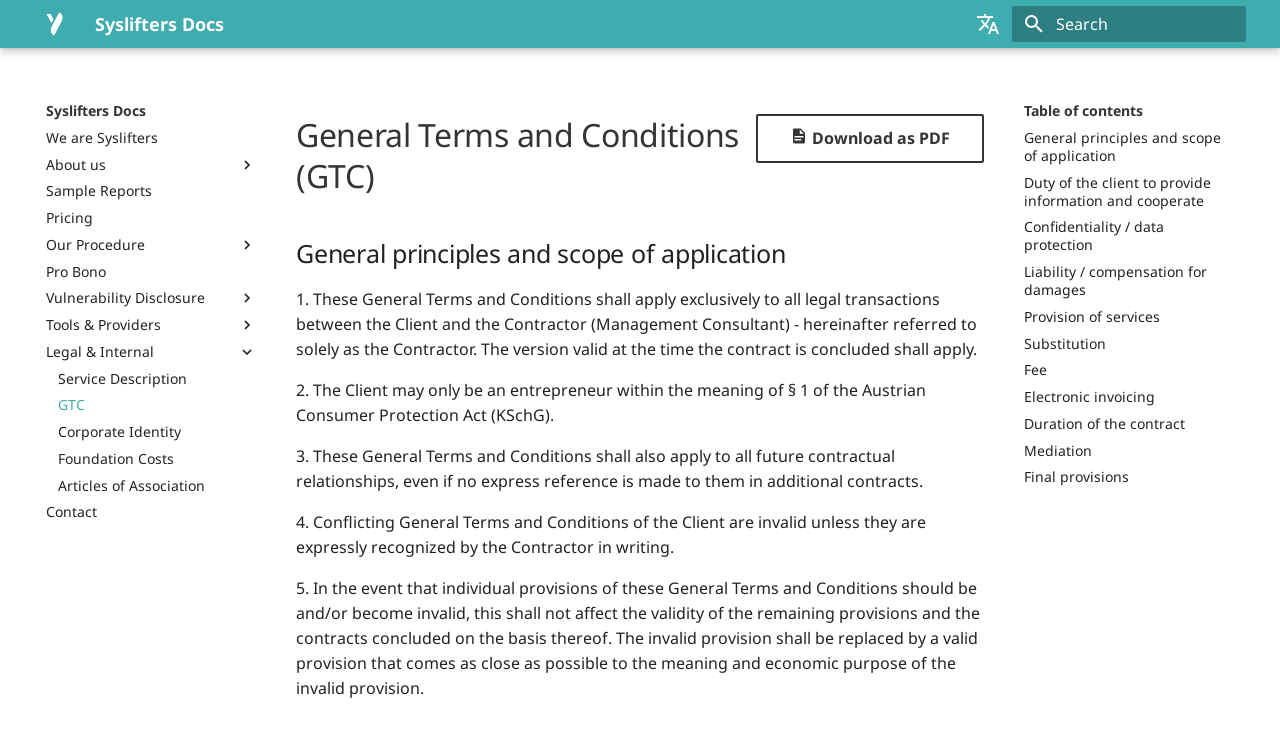

--- FILE ---
content_type: text/html; charset=utf-8
request_url: https://docs.syslifters.com/en/tos/
body_size: -44
content:

<!doctype html>
<html lang="en">
<head>
    <meta charset="utf-8">
    <title>Redirecting...</title>
    <link rel="canonical" href="../gtc/">
    <script>var anchor=window.location.hash.substr(1);location.href="../gtc/"+(anchor?"#"+anchor:"")</script>
    <meta http-equiv="refresh" content="0; url=../gtc/">
</head>
<body>
You're being redirected to a <a href="../gtc/">new destination</a>.
</body>
</html>


--- FILE ---
content_type: text/html; charset=utf-8
request_url: https://docs.syslifters.com/en/gtc/
body_size: 9251
content:
<!doctype html><html lang=en class=no-js> <head><meta charset=utf-8><meta name=viewport content="width=device-width,initial-scale=1"><link href="https://docs.syslifters.com/en/gtc/" rel="canonical"><link href=../service-description/ rel=prev><link href=../corporate-identity/ rel=next><link rel=alternate href=/en/ hreflang=en><link rel=alternate href=/ hreflang=de><link rel=icon href=../assets/images/favicon.png><meta name=generator content="mkdocs-1.6.1, mkdocs-material-9.5.46+insiders-4.53.14"><title>GTC - Syslifters Docs</title><link rel=stylesheet href=../assets/stylesheets/main.d0dfab1c.min.css><link rel="stylesheet" href="../assets/external/fonts.googleapis.com/css.338495c6.css"><style>:root{--md-text-font:"Noto Sans";--md-code-font:"Noto Sans"}</style><link rel=stylesheet href=../stylesheets/extra.css><link rel=stylesheet href=../stylesheets/hint.min.css><script>__md_scope=new URL("..",location),__md_hash=e=>[...e].reduce(((e,_)=>(e<<5)-e+_.charCodeAt(0)),0),__md_get=(e,_=localStorage,t=__md_scope)=>JSON.parse(_.getItem(t.pathname+"."+e)),__md_set=(e,_,t=localStorage,a=__md_scope)=>{try{t.setItem(a.pathname+"."+e,JSON.stringify(_))}catch(e){}}</script><meta property=og:type content=website><meta property=og:title content="GTC - Syslifters Docs"><meta property=og:image content=https://docs.syslifters.com/en/assets/images/social/gtc.png><meta property=og:image:type content=image/png><meta property=og:image:width content=1200><meta property=og:image:height content=630><meta content=https://docs.syslifters.com/en/gtc/ property=og:url><meta property=twitter:card content=summary_large_image><meta property=twitter:title content="GTC - Syslifters Docs"><meta property=twitter:image content=https://docs.syslifters.com/en/assets/images/social/gtc.png></head> <body dir=ltr> <input class=md-toggle data-md-toggle=drawer type=checkbox id=__drawer autocomplete=off> <input class=md-toggle data-md-toggle=search type=checkbox id=__search autocomplete=off> <label class=md-overlay for=__drawer></label> <div data-md-component=skip> <a href=#general-terms-and-conditions-gtc class=md-skip> Skip to content </a> </div> <div data-md-component=announce> </div> <header class="md-header md-header--shadow" data-md-component=header> <nav class="md-header__inner md-grid" aria-label=Header> <a href=.. title="Syslifters Docs" class="md-header__button md-logo" aria-label="Syslifters Docs" data-md-component=logo> <img src=../../images/Logo-only.svg alt=logo> </a> <label class="md-header__button md-icon" for=__drawer> <svg xmlns=http://www.w3.org/2000/svg viewbox="0 0 24 24"><path d="M3 6h18v2H3zm0 5h18v2H3zm0 5h18v2H3z"/></svg> </label> <div class=md-header__title data-md-component=header-title> <div class=md-header__ellipsis> <div class=md-header__topic> <span class=md-ellipsis> Syslifters Docs </span> </div> <div class=md-header__topic data-md-component=header-topic> <span class=md-ellipsis> GTC </span> </div> </div> </div> <script>var palette=__md_get("__palette");if(palette&&palette.color){if("(prefers-color-scheme)"===palette.color.media){var media=matchMedia("(prefers-color-scheme: light)"),input=document.querySelector(media.matches?"[data-md-color-media='(prefers-color-scheme: light)']":"[data-md-color-media='(prefers-color-scheme: dark)']");palette.color.media=input.getAttribute("data-md-color-media"),palette.color.scheme=input.getAttribute("data-md-color-scheme"),palette.color.primary=input.getAttribute("data-md-color-primary"),palette.color.accent=input.getAttribute("data-md-color-accent")}for(var[key,value]of Object.entries(palette.color))document.body.setAttribute("data-md-color-"+key,value)}</script> <div class=md-header__option> <div class=md-select> <button class="md-header__button md-icon" aria-label="Select language"> <svg xmlns=http://www.w3.org/2000/svg viewbox="0 0 24 24"><path d="m12.87 15.07-2.54-2.51.03-.03A17.5 17.5 0 0 0 14.07 6H17V4h-7V2H8v2H1v2h11.17C11.5 7.92 10.44 9.75 9 11.35 8.07 10.32 7.3 9.19 6.69 8h-2c.73 1.63 1.73 3.17 2.98 4.56l-5.09 5.02L4 19l5-5 3.11 3.11zM18.5 10h-2L12 22h2l1.12-3h4.75L21 22h2zm-2.62 7 1.62-4.33L19.12 17z"/></svg> </button> <div class=md-select__inner> <ul class=md-select__list> <li class=md-select__item> <a href=/en/ hreflang=en class=md-select__link> English </a> </li> <li class=md-select__item> <a href=/ hreflang=de class=md-select__link> Deutsch </a> </li> </ul> </div> </div> </div> <label class="md-header__button md-icon" for=__search> <svg xmlns=http://www.w3.org/2000/svg viewbox="0 0 24 24"><path d="M9.5 3A6.5 6.5 0 0 1 16 9.5c0 1.61-.59 3.09-1.56 4.23l.27.27h.79l5 5-1.5 1.5-5-5v-.79l-.27-.27A6.52 6.52 0 0 1 9.5 16 6.5 6.5 0 0 1 3 9.5 6.5 6.5 0 0 1 9.5 3m0 2C7 5 5 7 5 9.5S7 14 9.5 14 14 12 14 9.5 12 5 9.5 5"/></svg> </label> <div class=md-search data-md-component=search role=dialog> <label class=md-search__overlay for=__search></label> <div class=md-search__inner role=search> <form class=md-search__form name=search> <input type=text class=md-search__input name=query aria-label=Search placeholder=Search autocapitalize=off autocorrect=off autocomplete=off spellcheck=false data-md-component=search-query required> <label class="md-search__icon md-icon" for=__search> <svg xmlns=http://www.w3.org/2000/svg viewbox="0 0 24 24"><path d="M9.5 3A6.5 6.5 0 0 1 16 9.5c0 1.61-.59 3.09-1.56 4.23l.27.27h.79l5 5-1.5 1.5-5-5v-.79l-.27-.27A6.52 6.52 0 0 1 9.5 16 6.5 6.5 0 0 1 3 9.5 6.5 6.5 0 0 1 9.5 3m0 2C7 5 5 7 5 9.5S7 14 9.5 14 14 12 14 9.5 12 5 9.5 5"/></svg> <svg xmlns=http://www.w3.org/2000/svg viewbox="0 0 24 24"><path d="M20 11v2H8l5.5 5.5-1.42 1.42L4.16 12l7.92-7.92L13.5 5.5 8 11z"/></svg> </label> <nav class=md-search__options aria-label=Search> <button type=reset class="md-search__icon md-icon" title=Clear aria-label=Clear tabindex=-1> <svg xmlns=http://www.w3.org/2000/svg viewbox="0 0 24 24"><path d="M19 6.41 17.59 5 12 10.59 6.41 5 5 6.41 10.59 12 5 17.59 6.41 19 12 13.41 17.59 19 19 17.59 13.41 12z"/></svg> </button> </nav> </form> <div class=md-search__output> <div class=md-search__scrollwrap tabindex=0 data-md-scrollfix> <div class=md-search-result data-md-component=search-result> <div class=md-search-result__meta> Initializing search </div> <ol class=md-search-result__list role=presentation></ol> </div> </div> </div> </div> </div> </nav> </header> <div class=md-container data-md-component=container> <main class=md-main data-md-component=main> <div class="md-main__inner md-grid"> <div class="md-sidebar md-sidebar--primary" data-md-component=sidebar data-md-type=navigation> <div class=md-sidebar__scrollwrap> <div class=md-sidebar__inner> <nav class="md-nav md-nav--primary" aria-label=Navigation data-md-level=0> <label class=md-nav__title for=__drawer> <a href=.. title="Syslifters Docs" class="md-nav__button md-logo" aria-label="Syslifters Docs" data-md-component=logo> <img src=../../images/Logo-only.svg alt=logo> </a> Syslifters Docs </label> <ul class=md-nav__list data-md-scrollfix> <li class=md-nav__item> <a href=.. class=md-nav__link> <span class=md-ellipsis> We are Syslifters </span> </a> </li> <li class="md-nav__item md-nav__item--nested"> <input class="md-nav__toggle md-toggle " type=checkbox id=__nav_2> <label class=md-nav__link for=__nav_2 id=__nav_2_label tabindex=0> <span class=md-ellipsis> About us </span> <span class="md-nav__icon md-icon"></span> </label> <nav class=md-nav data-md-level=1 aria-labelledby=__nav_2_label aria-expanded=false> <label class=md-nav__title for=__nav_2> <span class="md-nav__icon md-icon"></span> About us </label> <ul class=md-nav__list data-md-scrollfix> <li class=md-nav__item> <a href=../aron/ class=md-nav__link> <span class=md-ellipsis> Aron Molnar </span> </a> </li> <li class=md-nav__item> <a href=../christoph/ class=md-nav__link> <span class=md-ellipsis> Christoph Mahrl </span> </a> </li> <li class=md-nav__item> <a href=../michael/ class=md-nav__link> <span class=md-ellipsis> Michael Wedl </span> </a> </li> <li class=md-nav__item> <a href=../patrick/ class=md-nav__link> <span class=md-ellipsis> Patrick Pirker </span> </a> </li> <li class=md-nav__item> <a href=../matthaeus/ class=md-nav__link> <span class=md-ellipsis> Matthäus Förster </span> </a> </li> </ul> </nav> </li> <li class=md-nav__item> <a href=../pentesting-sample-reports/ class=md-nav__link> <span class=md-ellipsis> Sample Reports </span> </a> </li> <li class=md-nav__item> <a href=../pricing/ class=md-nav__link> <span class=md-ellipsis> Pricing </span> </a> </li> <li class="md-nav__item md-nav__item--nested"> <input class="md-nav__toggle md-toggle " type=checkbox id=__nav_5> <label class=md-nav__link for=__nav_5 id=__nav_5_label tabindex=0> <span class=md-ellipsis> Our Procedure </span> <span class="md-nav__icon md-icon"></span> </label> <nav class=md-nav data-md-level=1 aria-labelledby=__nav_5_label aria-expanded=false> <label class=md-nav__title for=__nav_5> <span class="md-nav__icon md-icon"></span> Our Procedure </label> <ul class=md-nav__list data-md-scrollfix> <li class=md-nav__item> <a href=../before-pentests/ class=md-nav__link> <span class=md-ellipsis> Before the pentest </span> </a> </li> <li class=md-nav__item> <a href=../during-pentests/ class=md-nav__link> <span class=md-ellipsis> During the pentest </span> </a> </li> <li class=md-nav__item> <a href=../after-pentests/ class=md-nav__link> <span class=md-ellipsis> After the pentest </span> </a> </li> <li class=md-nav__item> <a href=../for-the-purchase.md class=md-nav__link> <span class=md-ellipsis> For procurement </span> </a> </li> </ul> </nav> </li> <li class=md-nav__item> <a href=../pro-bono-pentests/ class=md-nav__link> <span class=md-ellipsis> Pro Bono </span> </a> </li> <li class="md-nav__item md-nav__item--nested"> <input class="md-nav__toggle md-toggle " type=checkbox id=__nav_7> <label class=md-nav__link for=__nav_7 id=__nav_7_label tabindex=0> <span class=md-ellipsis> Vulnerability Disclosure </span> <span class="md-nav__icon md-icon"></span> </label> <nav class=md-nav data-md-level=1 aria-labelledby=__nav_7_label aria-expanded=false> <label class=md-nav__title for=__nav_7> <span class="md-nav__icon md-icon"></span> Vulnerability Disclosure </label> <ul class=md-nav__list data-md-scrollfix> <li class=md-nav__item> <a href=../vulnerability-disclosure/ class=md-nav__link> <span class=md-ellipsis> Disclosure Policy </span> </a> </li> <li class=md-nav__item> <a href=../advisories/ class=md-nav__link> <span class=md-ellipsis> Advisories </span> </a> </li> </ul> </nav> </li> <li class="md-nav__item md-nav__item--nested"> <input class="md-nav__toggle md-toggle " type=checkbox id=__nav_8> <label class=md-nav__link for=__nav_8 id=__nav_8_label tabindex=0> <span class=md-ellipsis> Tools & Providers </span> <span class="md-nav__icon md-icon"></span> </label> <nav class=md-nav data-md-level=1 aria-labelledby=__nav_8_label aria-expanded=false> <label class=md-nav__title for=__nav_8> <span class="md-nav__icon md-icon"></span> Tools & Providers </label> <ul class=md-nav__list data-md-scrollfix> <li class=md-nav__item> <a href=../pentesting-toolset/ class=md-nav__link> <span class=md-ellipsis> Pentesting Toolset </span> </a> </li> <li class=md-nav__item> <a href=../internal-toolset/ class=md-nav__link> <span class=md-ellipsis> Internal Toolset </span> </a> </li> <li class=md-nav__item> <a href=../p/pentesting-in-austria/ class=md-nav__link> <span class=md-ellipsis> Pentesting in Austria </span> </a> </li> <li class=md-nav__item> <a href=../p/pentesting-in-germany/ class=md-nav__link> <span class=md-ellipsis> Pentesting in Germany </span> </a> </li> <li class=md-nav__item> <a href=../p/pentesting-in-switzerland/ class=md-nav__link> <span class=md-ellipsis> Pentesting in Switzerland </span> </a> </li> <li class=md-nav__item> <a href=../quaste-in-austria/ class=md-nav__link> <span class=md-ellipsis> QuaSte in Austria </span> </a> </li> <li class=md-nav__item> <a href=../socialsecuritynumbersgenerator/ class=md-nav__link> <span class=md-ellipsis> Social Security Numbers </span> </a> </li> </ul> </nav> </li> <li class="md-nav__item md-nav__item--active md-nav__item--nested"> <input class="md-nav__toggle md-toggle " type=checkbox id=__nav_9 checked> <label class=md-nav__link for=__nav_9 id=__nav_9_label tabindex=0> <span class=md-ellipsis> Legal & Internal </span> <span class="md-nav__icon md-icon"></span> </label> <nav class=md-nav data-md-level=1 aria-labelledby=__nav_9_label aria-expanded=true> <label class=md-nav__title for=__nav_9> <span class="md-nav__icon md-icon"></span> Legal & Internal </label> <ul class=md-nav__list data-md-scrollfix> <li class=md-nav__item> <a href=../service-description/ class=md-nav__link> <span class=md-ellipsis> Service Description </span> </a> </li> <li class="md-nav__item md-nav__item--active"> <input class="md-nav__toggle md-toggle" type=checkbox id=__toc> <label class="md-nav__link md-nav__link--active" for=__toc> <span class=md-ellipsis> GTC </span> <span class="md-nav__icon md-icon"></span> </label> <a href=./ class="md-nav__link md-nav__link--active"> <span class=md-ellipsis> GTC </span> </a> <nav class="md-nav md-nav--secondary" aria-label="Table of contents"> <label class=md-nav__title for=__toc> <span class="md-nav__icon md-icon"></span> Table of contents </label> <ul class=md-nav__list data-md-component=toc data-md-scrollfix> <li class=md-nav__item> <a href=#general-principles-and-scope-of-application class=md-nav__link> <span class=md-ellipsis> General principles and scope of application </span> </a> </li> <li class=md-nav__item> <a href=#duty-of-the-client-to-provide-information-and-cooperate class=md-nav__link> <span class=md-ellipsis> Duty of the client to provide information and cooperate </span> </a> </li> <li class=md-nav__item> <a href=#confidentiality-data-protection class=md-nav__link> <span class=md-ellipsis> Confidentiality / data protection </span> </a> </li> <li class=md-nav__item> <a href=#liability-compensation-for-damages class=md-nav__link> <span class=md-ellipsis> Liability / compensation for damages </span> </a> </li> <li class=md-nav__item> <a href=#provision-of-services class=md-nav__link> <span class=md-ellipsis> Provision of services </span> </a> </li> <li class=md-nav__item> <a href=#substitution class=md-nav__link> <span class=md-ellipsis> Substitution </span> </a> </li> <li class=md-nav__item> <a href=#fee class=md-nav__link> <span class=md-ellipsis> Fee </span> </a> </li> <li class=md-nav__item> <a href=#electronic-invoicing class=md-nav__link> <span class=md-ellipsis> Electronic invoicing </span> </a> </li> <li class=md-nav__item> <a href=#duration-of-the-contract class=md-nav__link> <span class=md-ellipsis> Duration of the contract </span> </a> </li> <li class=md-nav__item> <a href=#mediation class=md-nav__link> <span class=md-ellipsis> Mediation </span> </a> </li> <li class=md-nav__item> <a href=#final-provisions class=md-nav__link> <span class=md-ellipsis> Final provisions </span> </a> </li> </ul> </nav> </li> <li class=md-nav__item> <a href=../corporate-identity/ class=md-nav__link> <span class=md-ellipsis> Corporate Identity </span> </a> </li> <li class=md-nav__item> <a href=../foundation-costs/ class=md-nav__link> <span class=md-ellipsis> Foundation Costs </span> </a> </li> <li class=md-nav__item> <a href=../assets/Gesellschaftsvertrag_Syslifters.pdf target=_blank class=md-nav__link> <span class=md-ellipsis> Articles of Association </span> </a> </li> </ul> </nav> </li> <li class=md-nav__item> <a href=../contact-us/ class=md-nav__link> <span class=md-ellipsis> Contact </span> </a> </li> </ul> </nav> </div> </div> </div> <div class="md-sidebar md-sidebar--secondary" data-md-component=sidebar data-md-type=toc> <div class=md-sidebar__scrollwrap> <div class=md-sidebar__inner> <nav class="md-nav md-nav--secondary" aria-label="Table of contents"> <label class=md-nav__title for=__toc> <span class="md-nav__icon md-icon"></span> Table of contents </label> <ul class=md-nav__list data-md-component=toc data-md-scrollfix> <li class=md-nav__item> <a href=#general-principles-and-scope-of-application class=md-nav__link> <span class=md-ellipsis> General principles and scope of application </span> </a> </li> <li class=md-nav__item> <a href=#duty-of-the-client-to-provide-information-and-cooperate class=md-nav__link> <span class=md-ellipsis> Duty of the client to provide information and cooperate </span> </a> </li> <li class=md-nav__item> <a href=#confidentiality-data-protection class=md-nav__link> <span class=md-ellipsis> Confidentiality / data protection </span> </a> </li> <li class=md-nav__item> <a href=#liability-compensation-for-damages class=md-nav__link> <span class=md-ellipsis> Liability / compensation for damages </span> </a> </li> <li class=md-nav__item> <a href=#provision-of-services class=md-nav__link> <span class=md-ellipsis> Provision of services </span> </a> </li> <li class=md-nav__item> <a href=#substitution class=md-nav__link> <span class=md-ellipsis> Substitution </span> </a> </li> <li class=md-nav__item> <a href=#fee class=md-nav__link> <span class=md-ellipsis> Fee </span> </a> </li> <li class=md-nav__item> <a href=#electronic-invoicing class=md-nav__link> <span class=md-ellipsis> Electronic invoicing </span> </a> </li> <li class=md-nav__item> <a href=#duration-of-the-contract class=md-nav__link> <span class=md-ellipsis> Duration of the contract </span> </a> </li> <li class=md-nav__item> <a href=#mediation class=md-nav__link> <span class=md-ellipsis> Mediation </span> </a> </li> <li class=md-nav__item> <a href=#final-provisions class=md-nav__link> <span class=md-ellipsis> Final provisions </span> </a> </li> </ul> </nav> </div> </div> </div> <div class=md-content data-md-component=content> <article class="md-content__inner md-typeset"> <p><a class="md-button no-print" href=../assets/GTC_Syslifters.pdf style=float:right target=_blank><span class=twemoji><svg xmlns=http://www.w3.org/2000/svg viewbox="0 0 24 24"><path d="M13 9h5.5L13 3.5zM6 2h8l6 6v12a2 2 0 0 1-2 2H6a2 2 0 0 1-2-2V4c0-1.11.89-2 2-2m9 16v-2H6v2zm3-4v-2H6v2z"/></svg></span> Download as PDF</a></p> <h1 id=general-terms-and-conditions-gtc>General Terms and Conditions (GTC)</h1> <h2 id=general-principles-and-scope-of-application>General principles and scope of application</h2> <p>1. These General Terms and Conditions shall apply exclusively to all legal transactions between the Client and the Contractor (Management Consultant) - hereinafter referred to solely as the Contractor. The version valid at the time the contract is concluded shall apply.</p> <p>2. The Client may only be an entrepreneur within the meaning of § 1 of the Austrian Consumer Protection Act (KSchG).</p> <p>3. These General Terms and Conditions shall also apply to all future contractual relationships, even if no express reference is made to them in additional contracts.</p> <p>4. Conflicting General Terms and Conditions of the Client are invalid unless they are expressly recognized by the Contractor in writing.</p> <p>5. In the event that individual provisions of these General Terms and Conditions should be and/or become invalid, this shall not affect the validity of the remaining provisions and the contracts concluded on the basis thereof. The invalid provision shall be replaced by a valid provision that comes as close as possible to the meaning and economic purpose of the invalid provision.</p> <p>6.-13. not applicable</p> <h2 id=duty-of-the-client-to-provide-information-and-cooperate>Duty of the client to provide information and cooperate</h2> <p>14. The performance period shall be agreed between the Contractor and the Client. The lead time between the conclusion of the contract and the start of the performance period may be up to twelve weeks.</p> <p>15. The client shall ensure that all documents, accesses, user accounts, authorizations and operating resources necessary for the performance and execution of the service are submitted to the contractor at least three working days before the start of the service, even without a special request from the contractor.</p> <p>16. The Client shall ensure that the organizational framework conditions allow for work that is as undisturbed as possible and conducive to the rapid progress of the service process during the performance of the service.</p> <p>17. The Client shall ensure that all necessary bodies (if applicable, its employees, the established employee representative body (works council), etc.) are informed by the Contractor prior to the commencement of the Contractor's activities.</p> <h2 id=confidentiality-data-protection>Confidentiality / data protection</h2> <p>18. The Contractor undertakes to maintain absolute confidentiality about all business matters of which it becomes aware, in particular business and trade secrets as well as any information it receives about the nature, scope of operations and practical activities of the Client.</p> <p>19. Furthermore, the Contractor undertakes to maintain confidentiality vis-à-vis third parties regarding all information and circumstances that it has received in connection with the performance of the commissioned service.</p> <p>20. The Contractor shall be released from the duty of confidentiality vis-à-vis any assistants and representatives it uses. However, he must impose the duty of confidentiality on them in full and shall be liable for their breach of the duty of confidentiality as for his own breach.</p> <p>21. If security vulnerabilities are identified in third-party components (e.g. software or hardware) in the course of the service, the Contractor is entitled to inform the manufacturer, apply for CVE (Common Vulnerabilities and Exposures) numbers and publish them as part of a responsible disclosure process. Publication takes place taking into account the remediation status and risk of the client.</p> <p>22. The duty of confidentiality extends indefinitely beyond the end of this contractual relationship. Exceptions exist in the case of statutory obligations to testify.</p> <p>23. The Contractor is entitled to process personal data entrusted to it within the scope of the purpose of the contractual relationship. The Client warrants to the Contractor that all legal measures have been taken for this purpose.</p> <h2 id=liability-compensation-for-damages>Liability / compensation for damages</h2> <p>24. not applicable</p> <p>25. The Contractor shall only be liable to the Client for damages - with the exception of personal injury - in the event of gross negligence (intent or gross negligence). This shall also apply mutatis mutandis to damage attributable to third parties engaged by the Contractor.</p> <p>26. Liability for consequential damages, loss of profit, loss of savings and damages from third-party claims is excluded. The Client shall fully indemnify and hold the Contractor harmless with regard to all claims asserted by third parties.</p> <p>27. Claims for damages by the Client may only be asserted in court within six months of becoming aware of the damage and the damaging party, but at the latest within three years of the event giving rise to the claim.</p> <p>28. The client must provide proof that the damage is attributable to the fault of the contractor.</p> <p>29. If the Contractor provides the commissioned service with the assistance of third parties and warranty and/or liability claims arise against these third parties in this context, the Contractor shall assign these claims to the Client. In this case, the Client shall give priority to these third parties.</p> <h2 id=provision-of-services>Provision of services</h2> <p>30.\ not applicable</p> <p>31. The Contractor shall be free from instructions when providing the commissioned service and shall act at its own discretion and under its own responsibility. He is not bound to a specific place of work or specific working hours.</p> <p>32. If, at the request of the Client, the service must be provided outside normal working hours (working days Monday to Friday between 08.00 and 18.00 CET), a surcharge of 100% shall be charged for Sundays and public holidays and a surcharge of 50% for Saturdays and Mondays to Fridays between 18.00 and 08.00 CET.</p> <p>33. If the service is performed by the Contractor at the Client's premises, the Client shall provide a suitable working environment free of charge. This working environment shall include a state-of-the-art office infrastructure including Internet access and shall comply with the applicable local workplace regulations.</p> <h2 id=substitution>Substitution</h2> <p>34. The Contractor shall be entitled to have the tasks incumbent upon it performed in whole or in part by third parties. Payment of the third party shall be made exclusively by the Contractor itself. No direct contractual relationship of any kind shall arise between the third party and the client.</p> <h2 id=fee>Fee</h2> <p>35. The Contractor shall be entitled to a fee for the services provided by it (including travel and waiting times) in accordance with the individual contractual agreement between the Client and the Contractor. The Contractor shall be entitled to submit interim invoices in accordance with the progress of the work. The fee is due for payment 30 days from the invoice date, unless the invoice or order confirmation specifies a different payment term.</p> <p>36. All payments arising from the contract shall be made in EURO.</p> <p>37. In the event of late payment, default interest of 9% and reminder fees of EUR 20.00 per reminder shall be due even without a reminder.</p> <p>38. The Contractor shall issue an invoice with all legally required features.</p> <p>39. Any cash outlays, expenses, travel costs, etc. incurred shall be additionally reimbursed by the Client on presentation of an invoice by the Contractor.</p> <p>40. not applicable</p> <p>41. The Contractor shall be free to charge a flat rate of 80% of the estimated fee for service projects and/or service project sections that are canceled or postponed by the Client at short notice (less than 14 days before agreed execution).</p> <h2 id=electronic-invoicing>Electronic invoicing</h2> <p>42. The Contractor is also entitled to send invoices to the Client in electronic form. The Client expressly agrees to the Contractor sending invoices in electronic form.</p> <h2 id=duration-of-the-contract>Duration of the contract</h2> <p>43. not applicable</p> <p>44. The contract may be terminated at any time for good cause by either party without notice. Good cause shall be deemed to exist in particular</p> <ul> <li>if a contracting party breaches material contractual obligations, or</li> <li>if a contracting party is in default of payment, or</li> <li>if there are justified concerns regarding the creditworthiness of a contracting party for which insolvency proceedings have not been opened and this party neither makes advance payments at the request of the contractor nor provides suitable security before the contractor performs and the poor financial circumstances of the other contracting party were not known when the contract was concluded.</li> </ul> <h2 id=mediation>Mediation</h2> <p>45. In the event of disputes arising from this contract that cannot be settled amicably, the contracting parties agree by mutual consent to use registered mediators (Austrian Civil Mediation Act) specializing in commercial mediation from the list of the Austrian Ministry of Justice to settle the conflict out of court. If no agreement can be reached on the selection of business mediators or on the content of the mediation, legal action will be initiated at the earliest one month after the failure of the negotiations.</p> <p>46. In the event that mediation does not take place or is terminated, Austrian substantive law shall apply in any legal proceedings initiated, to the exclusion of the conflict of law rules of private international law and the UN Convention on Contracts for the International Sale of Goods.</p> <p>47. All necessary expenses incurred as a result of prior mediation, in particular also those for legal advisors consulted, can be claimed as "pre-litigation costs" in court or arbitration proceedings as agreed.</p> <h2 id=final-provisions>Final provisions</h2> <p>48. The contracting parties confirm that they have provided all information in the contract conscientiously and truthfully and undertake to notify each other immediately of any changes.</p> <p>49. Amendments to the contract and these General Terms and Conditions must be made in writing; the same applies to any waiver of this formal requirement. Verbal collateral agreements do not exist.</p> <p>50. This contract shall be governed by Austrian substantive law to the exclusion of the conflict of law rules of private international law and the UN Convention on Contracts for the International Sale of Goods. The place of performance is the location of the Contractor's professional establishment. The courts in Vienna (Austria) shall have exclusive jurisdiction for any disputes.</p> <p><br> <em>These Terms of Service were machine-translated to English and shall be governed exclusively by the <a href="https://docs.syslifters.com/assets/Syslifters_AGB.pdf" target="_blank" rel="noopener">German language version</a>; the translation into English is for illustrative purposes only.</em></p> <p>As of November 27, 2023</p> </article> </div> <script>var target=document.getElementById(location.hash.slice(1));target&&target.name&&(target.checked=target.name.startsWith("__tabbed_"))</script> </div> <button type=button class="md-top md-icon" data-md-component=top hidden> <svg xmlns=http://www.w3.org/2000/svg viewbox="0 0 24 24"><path d="M13 20h-2V8l-5.5 5.5-1.42-1.42L12 4.16l7.92 7.92-1.42 1.42L13 8z"/></svg> Back to top </button> </main> <footer class=md-footer> <div class="md-footer-meta md-typeset"> <div class="md-footer-meta__inner md-grid"> <div class=md-copyright> <div class=md-copyright__highlight> <a href="https://www.syslifters.com/" target="_blank" rel="noopener">Our Website</a> | <a href="https://www.syslifters.com/en/imprint" target="_blank" rel="noopener">Imprint</a> | <a href=/en/privacy>Privacy Policy</a> | <a href=/en/contact-us>Contact</a> </div> Made with <a href="https://squidfunk.github.io/mkdocs-material/" target="_blank" rel="noopener"> Material for MkDocs Insiders </a> </div> <div class=md-social> <a href="https://twitter.com/syslifters" target="_blank" rel="noopener" title="twitter.com" class="md-social__link"> <svg xmlns=http://www.w3.org/2000/svg viewbox="0 0 512 512"><!-- Font Awesome Free 6.7.1 by @fontawesome - https://fontawesome.com License - https://fontawesome.com/license/free (Icons: CC BY 4.0, Fonts: SIL OFL 1.1, Code: MIT License) Copyright 2024 Fonticons, Inc.--><path d="M459.37 151.716c.325 4.548.325 9.097.325 13.645 0 138.72-105.583 298.558-298.558 298.558-59.452 0-114.68-17.219-161.137-47.106 8.447.974 16.568 1.299 25.34 1.299 49.055 0 94.213-16.568 130.274-44.832-46.132-.975-84.792-31.188-98.112-72.772 6.498.974 12.995 1.624 19.818 1.624 9.421 0 18.843-1.3 27.614-3.573-48.081-9.747-84.143-51.98-84.143-102.985v-1.299c13.969 7.797 30.214 12.67 47.431 13.319-28.264-18.843-46.781-51.005-46.781-87.391 0-19.492 5.197-37.36 14.294-52.954 51.655 63.675 129.3 105.258 216.365 109.807-1.624-7.797-2.599-15.918-2.599-24.04 0-57.828 46.782-104.934 104.934-104.934 30.213 0 57.502 12.67 76.67 33.137 23.715-4.548 46.456-13.32 66.599-25.34-7.798 24.366-24.366 44.833-46.132 57.827 21.117-2.273 41.584-8.122 60.426-16.243-14.292 20.791-32.161 39.308-52.628 54.253"/></svg> </a> <a href="https://www.linkedin.com/company/syslifters/" target="_blank" rel="noopener" title="www.linkedin.com" class="md-social__link"> <svg xmlns=http://www.w3.org/2000/svg viewbox="0 0 448 512"><!-- Font Awesome Free 6.7.1 by @fontawesome - https://fontawesome.com License - https://fontawesome.com/license/free (Icons: CC BY 4.0, Fonts: SIL OFL 1.1, Code: MIT License) Copyright 2024 Fonticons, Inc.--><path d="M416 32H31.9C14.3 32 0 46.5 0 64.3v383.4C0 465.5 14.3 480 31.9 480H416c17.6 0 32-14.5 32-32.3V64.3c0-17.8-14.4-32.3-32-32.3M135.4 416H69V202.2h66.5V416zm-33.2-243c-21.3 0-38.5-17.3-38.5-38.5S80.9 96 102.2 96c21.2 0 38.5 17.3 38.5 38.5 0 21.3-17.2 38.5-38.5 38.5m282.1 243h-66.4V312c0-24.8-.5-56.7-34.5-56.7-34.6 0-39.9 27-39.9 54.9V416h-66.4V202.2h63.7v29.2h.9c8.9-16.8 30.6-34.5 62.9-34.5 67.2 0 79.7 44.3 79.7 101.9z"/></svg> </a> <a href="https://github.com/syslifters" target="_blank" rel="noopener" title="github.com" class="md-social__link"> <svg xmlns=http://www.w3.org/2000/svg viewbox="0 0 496 512"><!-- Font Awesome Free 6.7.1 by @fontawesome - https://fontawesome.com License - https://fontawesome.com/license/free (Icons: CC BY 4.0, Fonts: SIL OFL 1.1, Code: MIT License) Copyright 2024 Fonticons, Inc.--><path d="M165.9 397.4c0 2-2.3 3.6-5.2 3.6-3.3.3-5.6-1.3-5.6-3.6 0-2 2.3-3.6 5.2-3.6 3-.3 5.6 1.3 5.6 3.6m-31.1-4.5c-.7 2 1.3 4.3 4.3 4.9 2.6 1 5.6 0 6.2-2s-1.3-4.3-4.3-5.2c-2.6-.7-5.5.3-6.2 2.3m44.2-1.7c-2.9.7-4.9 2.6-4.6 4.9.3 2 2.9 3.3 5.9 2.6 2.9-.7 4.9-2.6 4.6-4.6-.3-1.9-3-3.2-5.9-2.9M244.8 8C106.1 8 0 113.3 0 252c0 110.9 69.8 205.8 169.5 239.2 12.8 2.3 17.3-5.6 17.3-12.1 0-6.2-.3-40.4-.3-61.4 0 0-70 15-84.7-29.8 0 0-11.4-29.1-27.8-36.6 0 0-22.9-15.7 1.6-15.4 0 0 24.9 2 38.6 25.8 21.9 38.6 58.6 27.5 72.9 20.9 2.3-16 8.8-27.1 16-33.7-55.9-6.2-112.3-14.3-112.3-110.5 0-27.5 7.6-41.3 23.6-58.9-2.6-6.5-11.1-33.3 2.6-67.9 20.9-6.5 69 27 69 27 20-5.6 41.5-8.5 62.8-8.5s42.8 2.9 62.8 8.5c0 0 48.1-33.6 69-27 13.7 34.7 5.2 61.4 2.6 67.9 16 17.7 25.8 31.5 25.8 58.9 0 96.5-58.9 104.2-114.8 110.5 9.2 7.9 17 22.9 17 46.4 0 33.7-.3 75.4-.3 83.6 0 6.5 4.6 14.4 17.3 12.1C428.2 457.8 496 362.9 496 252 496 113.3 383.5 8 244.8 8M97.2 352.9c-1.3 1-1 3.3.7 5.2 1.6 1.6 3.9 2.3 5.2 1 1.3-1 1-3.3-.7-5.2-1.6-1.6-3.9-2.3-5.2-1m-10.8-8.1c-.7 1.3.3 2.9 2.3 3.9 1.6 1 3.6.7 4.3-.7.7-1.3-.3-2.9-2.3-3.9-2-.6-3.6-.3-4.3.7m32.4 35.6c-1.6 1.3-1 4.3 1.3 6.2 2.3 2.3 5.2 2.6 6.5 1 1.3-1.3.7-4.3-1.3-6.2-2.2-2.3-5.2-2.6-6.5-1m-11.4-14.7c-1.6 1-1.6 3.6 0 5.9s4.3 3.3 5.6 2.3c1.6-1.3 1.6-3.9 0-6.2-1.4-2.3-4-3.3-5.6-2"/></svg> </a> </div> </div> </div> </footer> </div> <div class=md-dialog data-md-component=dialog> <div class="md-dialog__inner md-typeset"></div> </div> <script id=__config type=application/json>{"base": "..", "features": ["content.code.annotate", "navigation.indexes", "navigation.top", "header.autohide"], "search": "../assets/javascripts/workers/search.c7c1ca2c.min.js", "translations": {"clipboard.copied": "Copied to clipboard", "clipboard.copy": "Copy to clipboard", "search.result.more.one": "1 more on this page", "search.result.more.other": "# more on this page", "search.result.none": "No matching documents", "search.result.one": "1 matching document", "search.result.other": "# matching documents", "search.result.placeholder": "Type to start searching", "search.result.term.missing": "Missing", "select.version": "Select version"}}</script> <script src=../assets/javascripts/bundle.203fd0bc.min.js></script> </body> </html>

--- FILE ---
content_type: text/css; charset=utf-8
request_url: https://docs.syslifters.com/en/stylesheets/extra.css
body_size: 48
content:
:root>* {
  --md-code-hl-string-color: #eaca09;
}

[data-md-color-scheme="default"] {
    /* Font */
    --md-text-font: "Noto Sans";
    --md-default-fg-color--light: #3facaf;

    /* Primary color shades */
    --md-primary-fg-color: #3facaf;
    --md-primary-fg-color--light: #3facaf;
    --md-primary-fg-color--dark: #3facaf;
    --md-primary-bg-color: #FFFFFF;
    --md-primary-bg-color--light: #FFFFFF;
    --md-default-fg-color--light: #1E1E1EE6;

    /* Accent color shades */
    --md-accent-fg-color: #eaca09;
    --md-accent-fg-color--transparent: #FFFFFF;
    --md-accent-bg-color: #FFFFFF;
    --md-accent-bg-color--light: #FFFFFF;
  }

  :root {
    /* Font */
    --md-text-font: "Noto Sans";
    --md-default-fg-color--light: #1E1E1EE6;

    /* Primary color shades */
    --md-primary-fg-color: #3facaf;
    --md-primary-fg-color--light: #3facaf;
    --md-primary-fg-color--dark: #3facaf;
    --md-primary-bg-color: #FFFFFF;
    --md-primary-bg-color--light: #FFFFFF;
    --md-default-fg-color--light: #1E1E1EE6;

    /* Accent color shades */
    --md-accent-fg-color: #eaca09;
    --md-accent-fg-color--transparent: #FFFFFF;
    --md-accent-bg-color: #FFFFFF;
    --md-accent-bg-color--light: #FFFFFF;
  }
  
  :root > * {
    --md-typeset-a-color: #3facaf;
    --md-text-link-color: #eaca09;

    /* Code block color shades */
    --md-code-bg-color: #FFFFFF;
    --md-code-fg-color: #3facaf;

    /* Footer */
    --md-footer-bg-color: #3facaf;
    --md-footer-bg-color--dark: #3facaf;
    --md-footer-fg-color: #FFFFFF;
    --md-footer-fg-color--light: #FFFFFF;
    --md-footer-fg-color--lighter: #FFFFFF;
  }

  .md-footer {
    margin-top: 3em;
  }

  .md-typeset__table {
    min-width: 100%;
  }
  .md-typeset table:not([class]) {
    display: table;
  }
  .md-typeset table:not([class]) th {
    min-width: 1rem;
  }

  .md-typeset h1,
  .md-typeset h2 {
    font-weight: 400;
  }

  .md-typeset .md-button {
    color: #1E1E1EE6
  }

  .md-nav__link:not(.md-nav__container):focus {
    color: unset;
  }
  .md-nav__link:not(.md-nav__container):hover {
    color: var(--md-accent-fg-color);
  }

  @media print {
    .no-print {
        display:none !important;
      }
  }


--- FILE ---
content_type: image/svg+xml
request_url: https://docs.syslifters.com/images/Logo-only.svg
body_size: 1018
content:
<?xml version="1.0" encoding="UTF-8" standalone="no"?>
<!DOCTYPE svg PUBLIC "-//W3C//DTD SVG 1.1//EN" "http://www.w3.org/Graphics/SVG/1.1/DTD/svg11.dtd">
<!-- Created with Vectornator (http://vectornator.io/) -->
<svg height="100%" stroke-miterlimit="10" style="fill-rule:nonzero;clip-rule:evenodd;stroke-linecap:round;stroke-linejoin:round;" version="1.1" viewBox="0 0 589.774 841.89" width="100%" xml:space="preserve" xmlns="http://www.w3.org/2000/svg" xmlns:vectornator="http://vectornator.io" xmlns:xlink="http://www.w3.org/1999/xlink">
<defs/>
<g id="Untitled" vectornator:layerName="Untitled">
<g opacity="1" vectornator:layerName="g">
<path d="M563.584 157.01C558.341 122.469 544.566 91.7839 522.156 65.022C505.315 44.9078 485.252 28.5628 462.962 14.8392C461.882 14.1711 460.7 13.3829 459.501 13.2801C458.37 13.1773 456.794 13.5543 456.057 14.3252C454.618 15.833 453.47 17.7005 452.493 19.5508C446.874 30.0706 441.34 40.6417 435.754 51.1614C387.456 142.189 340.186 233.766 291.254 324.468C268.004 367.575 245.543 411.093 222.739 454.44C212.03 474.811 202.299 495.645 193.921 517.078C181.962 547.73 172.813 579.117 168.667 611.876C163.852 649.774 167.45 686.662 180.9 722.487C182.544 726.873 184.343 731.208 186.434 735.388C197.776 758.038 212.424 778.341 230.054 796.502C242.613 809.455 257.347 819.46 272.836 828.626C274.104 827.787 275.474 827.324 276.091 826.382C277.719 823.898 279.038 821.208 280.426 818.569C351.871 682.927 423.316 547.284 494.743 411.641C496.525 408.249 498.153 404.788 499.815 401.327C502.385 395.948 504.715 390.465 507.473 385.188C519.141 362.915 529.969 340.248 539.05 316.793C551.094 285.713 560.415 253.914 564.235 220.659C566.685 199.431 566.805 178.22 563.584 157.01Z" fill="#ffffff" fill-rule="nonzero" opacity="1" stroke="none" vectornator:layerName="path"/>
<path d="M177.01 363.652C182.442 369.888 193.047 369.871 198.512 363.549C200.431 361.322 201.99 358.735 203.412 356.13C216.896 331.51 230.363 306.873 243.727 282.167C245.748 278.449 247.462 274.525 248.918 270.533C252.225 261.453 252.327 252.27 249.483 242.983C247.616 236.833 245.012 231.059 241.996 225.422C228.975 201.024 216.005 176.61 203.053 152.178C191.899 131.139 180.814 110.048 169.643 89.0084C167.656 85.2562 165.497 81.5726 163.15 78.0432C160.186 73.5886 155.988 70.7274 150.608 70.1106C145.965 69.5794 141.305 69.1169 136.628 69.0826C121.311 68.9627 105.994 69.0312 90.6768 69.0312L90.6768 69.0141C75.7881 69.0141 60.8995 69.0141 46.0108 69.0141C43.0297 69.0141 40.0314 68.8599 37.0845 69.2025C34.6002 69.4938 32.0645 70.1277 29.7515 71.0872C26.3763 72.4749 24.4745 75.2676 23.9434 78.8998C23.4465 82.3436 23.7892 85.7188 25.3826 88.8542C27.113 92.2637 28.9463 95.6389 30.7795 98.9798C76.028 181.39 121.276 263.8 166.508 346.21C168.547 349.945 170.5 353.732 172.659 357.398C173.961 359.574 175.348 361.75 177.01 363.652Z" fill="#ffffff" fill-rule="nonzero" opacity="1" stroke="none" vectornator:layerName="path"/>
</g>
</g>
</svg>


--- FILE ---
content_type: application/xml
request_url: https://docs.syslifters.com/sitemap.xml
body_size: 730
content:
<?xml version="1.0" encoding="UTF-8"?>
<urlset xmlns="http://www.sitemaps.org/schemas/sitemap/0.9">
        
        <url>
            <loc>https://docs.syslifters.com/</loc>
            <lastmod>2026-01-20</lastmod>
            <changefreq>daily</changefreq>
        </url>
        
        <url>
            <loc>https://docs.syslifters.com/advisories/</loc>
            <lastmod>2026-01-20</lastmod>
            <changefreq>daily</changefreq>
        </url>
        
        <url>
            <loc>https://docs.syslifters.com/agb/</loc>
            <lastmod>2026-01-20</lastmod>
            <changefreq>daily</changefreq>
        </url>
        
        <url>
            <loc>https://docs.syslifters.com/aron/</loc>
            <lastmod>2026-01-20</lastmod>
            <changefreq>daily</changefreq>
        </url>
        
        <url>
            <loc>https://docs.syslifters.com/christoph/</loc>
            <lastmod>2026-01-20</lastmod>
            <changefreq>daily</changefreq>
        </url>
        
        <url>
            <loc>https://docs.syslifters.com/contact-us/</loc>
            <lastmod>2026-01-20</lastmod>
            <changefreq>daily</changefreq>
        </url>
        
        <url>
            <loc>https://docs.syslifters.com/corporate-identity/</loc>
            <lastmod>2026-01-20</lastmod>
            <changefreq>daily</changefreq>
        </url>
        
        <url>
            <loc>https://docs.syslifters.com/datenschutz/</loc>
            <lastmod>2026-01-20</lastmod>
            <changefreq>daily</changefreq>
        </url>
        
        <url>
            <loc>https://docs.syslifters.com/fuer-den-einkauf/</loc>
            <lastmod>2026-01-20</lastmod>
            <changefreq>daily</changefreq>
        </url>
        
        <url>
            <loc>https://docs.syslifters.com/gruendungskosten/</loc>
            <lastmod>2026-01-20</lastmod>
            <changefreq>daily</changefreq>
        </url>
        
        <url>
            <loc>https://docs.syslifters.com/internal-toolset/</loc>
            <lastmod>2026-01-20</lastmod>
            <changefreq>daily</changefreq>
        </url>
        
        <url>
            <loc>https://docs.syslifters.com/kmu-cybersecurity-web-pentest/</loc>
            <lastmod>2026-01-20</lastmod>
            <changefreq>daily</changefreq>
        </url>
        
        <url>
            <loc>https://docs.syslifters.com/matthaeus/</loc>
            <lastmod>2026-01-20</lastmod>
            <changefreq>daily</changefreq>
        </url>
        
        <url>
            <loc>https://docs.syslifters.com/michael/</loc>
            <lastmod>2026-01-20</lastmod>
            <changefreq>daily</changefreq>
        </url>
        
        <url>
            <loc>https://docs.syslifters.com/microsoft-teams-status-disclosure/</loc>
            <lastmod>2026-01-20</lastmod>
            <changefreq>daily</changefreq>
        </url>
        
        <url>
            <loc>https://docs.syslifters.com/nach-pentests/</loc>
            <lastmod>2026-01-20</lastmod>
            <changefreq>daily</changefreq>
        </url>
        
        <url>
            <loc>https://docs.syslifters.com/patrick/</loc>
            <lastmod>2026-01-20</lastmod>
            <changefreq>daily</changefreq>
        </url>
        
        <url>
            <loc>https://docs.syslifters.com/pentesting-demo-reports/</loc>
            <lastmod>2026-01-20</lastmod>
            <changefreq>daily</changefreq>
        </url>
        
        <url>
            <loc>https://docs.syslifters.com/pentesting-praktikum/</loc>
            <lastmod>2026-01-20</lastmod>
            <changefreq>daily</changefreq>
        </url>
        
        <url>
            <loc>https://docs.syslifters.com/pentesting-senior/</loc>
            <lastmod>2026-01-20</lastmod>
            <changefreq>daily</changefreq>
        </url>
        
        <url>
            <loc>https://docs.syslifters.com/pentesting-toolset/</loc>
            <lastmod>2026-01-20</lastmod>
            <changefreq>daily</changefreq>
        </url>
        
        <url>
            <loc>https://docs.syslifters.com/pricing/</loc>
            <lastmod>2026-01-20</lastmod>
            <changefreq>daily</changefreq>
        </url>
        
        <url>
            <loc>https://docs.syslifters.com/pro-bono-pentests/</loc>
            <lastmod>2026-01-20</lastmod>
            <changefreq>daily</changefreq>
        </url>
        
        <url>
            <loc>https://docs.syslifters.com/quaste-in-oesterreich/</loc>
            <lastmod>2026-01-20</lastmod>
            <changefreq>daily</changefreq>
        </url>
        
        <url>
            <loc>https://docs.syslifters.com/servicebeschreibung/</loc>
            <lastmod>2026-01-20</lastmod>
            <changefreq>daily</changefreq>
        </url>
        
        <url>
            <loc>https://docs.syslifters.com/skill-matrix/</loc>
            <lastmod>2026-01-20</lastmod>
            <changefreq>daily</changefreq>
        </url>
        
        <url>
            <loc>https://docs.syslifters.com/sozialversicherungsnummerngenerator/</loc>
            <lastmod>2026-01-20</lastmod>
            <changefreq>daily</changefreq>
        </url>
        
        <url>
            <loc>https://docs.syslifters.com/vesting-vertrag/</loc>
            <lastmod>2026-01-20</lastmod>
            <changefreq>daily</changefreq>
        </url>
        
        <url>
            <loc>https://docs.syslifters.com/vor-pentests/</loc>
            <lastmod>2026-01-20</lastmod>
            <changefreq>daily</changefreq>
        </url>
        
        <url>
            <loc>https://docs.syslifters.com/vulnerability-disclosure-policy-template-example/</loc>
            <lastmod>2026-01-20</lastmod>
            <changefreq>daily</changefreq>
        </url>
        
        <url>
            <loc>https://docs.syslifters.com/vulnerability-disclosure/</loc>
            <lastmod>2026-01-20</lastmod>
            <changefreq>daily</changefreq>
        </url>
        
        <url>
            <loc>https://docs.syslifters.com/waehrend-pentests/</loc>
            <lastmod>2026-01-20</lastmod>
            <changefreq>daily</changefreq>
        </url>
        
        <url>
            <loc>https://docs.syslifters.com/p/pentesting-in-aachen/</loc>
            <lastmod>2026-01-20</lastmod>
            <changefreq>daily</changefreq>
        </url>
        
        <url>
            <loc>https://docs.syslifters.com/p/pentesting-in-aarau/</loc>
            <lastmod>2026-01-20</lastmod>
            <changefreq>daily</changefreq>
        </url>
        
        <url>
            <loc>https://docs.syslifters.com/p/pentesting-in-aargau/</loc>
            <lastmod>2026-01-20</lastmod>
            <changefreq>daily</changefreq>
        </url>
        
        <url>
            <loc>https://docs.syslifters.com/p/pentesting-in-amstetten/</loc>
            <lastmod>2026-01-20</lastmod>
            <changefreq>daily</changefreq>
        </url>
        
        <url>
            <loc>https://docs.syslifters.com/p/pentesting-in-baar/</loc>
            <lastmod>2026-01-20</lastmod>
            <changefreq>daily</changefreq>
        </url>
        
        <url>
            <loc>https://docs.syslifters.com/p/pentesting-in-baden-wuerttemberg/</loc>
            <lastmod>2026-01-20</lastmod>
            <changefreq>daily</changefreq>
        </url>
        
        <url>
            <loc>https://docs.syslifters.com/p/pentesting-in-bamberg/</loc>
            <lastmod>2026-01-20</lastmod>
            <changefreq>daily</changefreq>
        </url>
        
        <url>
            <loc>https://docs.syslifters.com/p/pentesting-in-basel-landschaft/</loc>
            <lastmod>2026-01-20</lastmod>
            <changefreq>daily</changefreq>
        </url>
        
        <url>
            <loc>https://docs.syslifters.com/p/pentesting-in-bayern/</loc>
            <lastmod>2026-01-20</lastmod>
            <changefreq>daily</changefreq>
        </url>
        
        <url>
            <loc>https://docs.syslifters.com/p/pentesting-in-bensheim/</loc>
            <lastmod>2026-01-20</lastmod>
            <changefreq>daily</changefreq>
        </url>
        
        <url>
            <loc>https://docs.syslifters.com/p/pentesting-in-berlin/</loc>
            <lastmod>2026-01-20</lastmod>
            <changefreq>daily</changefreq>
        </url>
        
        <url>
            <loc>https://docs.syslifters.com/p/pentesting-in-bern/</loc>
            <lastmod>2026-01-20</lastmod>
            <changefreq>daily</changefreq>
        </url>
        
        <url>
            <loc>https://docs.syslifters.com/p/pentesting-in-bochum/</loc>
            <lastmod>2026-01-20</lastmod>
            <changefreq>daily</changefreq>
        </url>
        
        <url>
            <loc>https://docs.syslifters.com/p/pentesting-in-bonn/</loc>
            <lastmod>2026-01-20</lastmod>
            <changefreq>daily</changefreq>
        </url>
        
        <url>
            <loc>https://docs.syslifters.com/p/pentesting-in-brandenburg/</loc>
            <lastmod>2026-01-20</lastmod>
            <changefreq>daily</changefreq>
        </url>
        
        <url>
            <loc>https://docs.syslifters.com/p/pentesting-in-bremen/</loc>
            <lastmod>2026-01-20</lastmod>
            <changefreq>daily</changefreq>
        </url>
        
        <url>
            <loc>https://docs.syslifters.com/p/pentesting-in-brunn-am-gebirge/</loc>
            <lastmod>2026-01-20</lastmod>
            <changefreq>daily</changefreq>
        </url>
        
        <url>
            <loc>https://docs.syslifters.com/p/pentesting-in-chemnitz/</loc>
            <lastmod>2026-01-20</lastmod>
            <changefreq>daily</changefreq>
        </url>
        
        <url>
            <loc>https://docs.syslifters.com/p/pentesting-in-darmstadt/</loc>
            <lastmod>2026-01-20</lastmod>
            <changefreq>daily</changefreq>
        </url>
        
        <url>
            <loc>https://docs.syslifters.com/p/pentesting-in-der-schweiz/</loc>
            <lastmod>2026-01-20</lastmod>
            <changefreq>daily</changefreq>
        </url>
        
        <url>
            <loc>https://docs.syslifters.com/p/pentesting-in-deutschland/</loc>
            <lastmod>2026-01-20</lastmod>
            <changefreq>daily</changefreq>
        </url>
        
        <url>
            <loc>https://docs.syslifters.com/p/pentesting-in-dintikon/</loc>
            <lastmod>2026-01-20</lastmod>
            <changefreq>daily</changefreq>
        </url>
        
        <url>
            <loc>https://docs.syslifters.com/p/pentesting-in-dortmund/</loc>
            <lastmod>2026-01-20</lastmod>
            <changefreq>daily</changefreq>
        </url>
        
        <url>
            <loc>https://docs.syslifters.com/p/pentesting-in-duesseldorf/</loc>
            <lastmod>2026-01-20</lastmod>
            <changefreq>daily</changefreq>
        </url>
        
        <url>
            <loc>https://docs.syslifters.com/p/pentesting-in-eschborn/</loc>
            <lastmod>2026-01-20</lastmod>
            <changefreq>daily</changefreq>
        </url>
        
        <url>
            <loc>https://docs.syslifters.com/p/pentesting-in-essen/</loc>
            <lastmod>2026-01-20</lastmod>
            <changefreq>daily</changefreq>
        </url>
        
        <url>
            <loc>https://docs.syslifters.com/p/pentesting-in-flensburg/</loc>
            <lastmod>2026-01-20</lastmod>
            <changefreq>daily</changefreq>
        </url>
        
        <url>
            <loc>https://docs.syslifters.com/p/pentesting-in-frankfurt-am-main/</loc>
            <lastmod>2026-01-20</lastmod>
            <changefreq>daily</changefreq>
        </url>
        
        <url>
            <loc>https://docs.syslifters.com/p/pentesting-in-frauenfeld/</loc>
            <lastmod>2026-01-20</lastmod>
            <changefreq>daily</changefreq>
        </url>
        
        <url>
            <loc>https://docs.syslifters.com/p/pentesting-in-gaeufelden/</loc>
            <lastmod>2026-01-20</lastmod>
            <changefreq>daily</changefreq>
        </url>
        
        <url>
            <loc>https://docs.syslifters.com/p/pentesting-in-gallen/</loc>
            <lastmod>2026-01-20</lastmod>
            <changefreq>daily</changefreq>
        </url>
        
        <url>
            <loc>https://docs.syslifters.com/p/pentesting-in-geisenheim/</loc>
            <lastmod>2026-01-20</lastmod>
            <changefreq>daily</changefreq>
        </url>
        
        <url>
            <loc>https://docs.syslifters.com/p/pentesting-in-geldern/</loc>
            <lastmod>2026-01-20</lastmod>
            <changefreq>daily</changefreq>
        </url>
        
        <url>
            <loc>https://docs.syslifters.com/p/pentesting-in-gelsenkirchen/</loc>
            <lastmod>2026-01-20</lastmod>
            <changefreq>daily</changefreq>
        </url>
        
        <url>
            <loc>https://docs.syslifters.com/p/pentesting-in-gerlafingen/</loc>
            <lastmod>2026-01-20</lastmod>
            <changefreq>daily</changefreq>
        </url>
        
        <url>
            <loc>https://docs.syslifters.com/p/pentesting-in-glattbrugg/</loc>
            <lastmod>2026-01-20</lastmod>
            <changefreq>daily</changefreq>
        </url>
        
        <url>
            <loc>https://docs.syslifters.com/p/pentesting-in-graz/</loc>
            <lastmod>2026-01-20</lastmod>
            <changefreq>daily</changefreq>
        </url>
        
        <url>
            <loc>https://docs.syslifters.com/p/pentesting-in-grenchen/</loc>
            <lastmod>2026-01-20</lastmod>
            <changefreq>daily</changefreq>
        </url>
        
        <url>
            <loc>https://docs.syslifters.com/p/pentesting-in-hagenberg/</loc>
            <lastmod>2026-01-20</lastmod>
            <changefreq>daily</changefreq>
        </url>
        
        <url>
            <loc>https://docs.syslifters.com/p/pentesting-in-hallwil/</loc>
            <lastmod>2026-01-20</lastmod>
            <changefreq>daily</changefreq>
        </url>
        
        <url>
            <loc>https://docs.syslifters.com/p/pentesting-in-hamburg/</loc>
            <lastmod>2026-01-20</lastmod>
            <changefreq>daily</changefreq>
        </url>
        
        <url>
            <loc>https://docs.syslifters.com/p/pentesting-in-heilbronn/</loc>
            <lastmod>2026-01-20</lastmod>
            <changefreq>daily</changefreq>
        </url>
        
        <url>
            <loc>https://docs.syslifters.com/p/pentesting-in-hessen/</loc>
            <lastmod>2026-01-20</lastmod>
            <changefreq>daily</changefreq>
        </url>
        
        <url>
            <loc>https://docs.syslifters.com/p/pentesting-in-ilmmuenster/</loc>
            <lastmod>2026-01-20</lastmod>
            <changefreq>daily</changefreq>
        </url>
        
        <url>
            <loc>https://docs.syslifters.com/p/pentesting-in-innsbruck/</loc>
            <lastmod>2026-01-20</lastmod>
            <changefreq>daily</changefreq>
        </url>
        
        <url>
            <loc>https://docs.syslifters.com/p/pentesting-in-karlsruhe/</loc>
            <lastmod>2026-01-20</lastmod>
            <changefreq>daily</changefreq>
        </url>
        
        <url>
            <loc>https://docs.syslifters.com/p/pentesting-in-koeln/</loc>
            <lastmod>2026-01-20</lastmod>
            <changefreq>daily</changefreq>
        </url>
        
        <url>
            <loc>https://docs.syslifters.com/p/pentesting-in-krems-an-der-donau/</loc>
            <lastmod>2026-01-20</lastmod>
            <changefreq>daily</changefreq>
        </url>
        
        <url>
            <loc>https://docs.syslifters.com/p/pentesting-in-krummnussbaum/</loc>
            <lastmod>2026-01-20</lastmod>
            <changefreq>daily</changefreq>
        </url>
        
        <url>
            <loc>https://docs.syslifters.com/p/pentesting-in-leipzig/</loc>
            <lastmod>2026-01-20</lastmod>
            <changefreq>daily</changefreq>
        </url>
        
        <url>
            <loc>https://docs.syslifters.com/p/pentesting-in-luenen/</loc>
            <lastmod>2026-01-20</lastmod>
            <changefreq>daily</changefreq>
        </url>
        
        <url>
            <loc>https://docs.syslifters.com/p/pentesting-in-luzern/</loc>
            <lastmod>2026-01-20</lastmod>
            <changefreq>daily</changefreq>
        </url>
        
        <url>
            <loc>https://docs.syslifters.com/p/pentesting-in-mannheim/</loc>
            <lastmod>2026-01-20</lastmod>
            <changefreq>daily</changefreq>
        </url>
        
        <url>
            <loc>https://docs.syslifters.com/p/pentesting-in-mecklenburg-vorpommern/</loc>
            <lastmod>2026-01-20</lastmod>
            <changefreq>daily</changefreq>
        </url>
        
        <url>
            <loc>https://docs.syslifters.com/p/pentesting-in-melk/</loc>
            <lastmod>2026-01-20</lastmod>
            <changefreq>daily</changefreq>
        </url>
        
        <url>
            <loc>https://docs.syslifters.com/p/pentesting-in-moehrendorf/</loc>
            <lastmod>2026-01-20</lastmod>
            <changefreq>daily</changefreq>
        </url>
        
        <url>
            <loc>https://docs.syslifters.com/p/pentesting-in-muenchen/</loc>
            <lastmod>2026-01-20</lastmod>
            <changefreq>daily</changefreq>
        </url>
        
        <url>
            <loc>https://docs.syslifters.com/p/pentesting-in-muenchenstein/</loc>
            <lastmod>2026-01-20</lastmod>
            <changefreq>daily</changefreq>
        </url>
        
        <url>
            <loc>https://docs.syslifters.com/p/pentesting-in-neu-isenburg/</loc>
            <lastmod>2026-01-20</lastmod>
            <changefreq>daily</changefreq>
        </url>
        
        <url>
            <loc>https://docs.syslifters.com/p/pentesting-in-neu-ulm/</loc>
            <lastmod>2026-01-20</lastmod>
            <changefreq>daily</changefreq>
        </url>
        
        <url>
            <loc>https://docs.syslifters.com/p/pentesting-in-neustadt-an-der-weinstrasse/</loc>
            <lastmod>2026-01-20</lastmod>
            <changefreq>daily</changefreq>
        </url>
        
        <url>
            <loc>https://docs.syslifters.com/p/pentesting-in-neverin/</loc>
            <lastmod>2026-01-20</lastmod>
            <changefreq>daily</changefreq>
        </url>
        
        <url>
            <loc>https://docs.syslifters.com/p/pentesting-in-niederoesterreich/</loc>
            <lastmod>2026-01-20</lastmod>
            <changefreq>daily</changefreq>
        </url>
        
        <url>
            <loc>https://docs.syslifters.com/p/pentesting-in-nordrhein-westfalen/</loc>
            <lastmod>2026-01-20</lastmod>
            <changefreq>daily</changefreq>
        </url>
        
        <url>
            <loc>https://docs.syslifters.com/p/pentesting-in-north-rhine-westphalia/</loc>
            <lastmod>2026-01-20</lastmod>
            <changefreq>daily</changefreq>
        </url>
        
        <url>
            <loc>https://docs.syslifters.com/p/pentesting-in-oberoesterreich/</loc>
            <lastmod>2026-01-20</lastmod>
            <changefreq>daily</changefreq>
        </url>
        
        <url>
            <loc>https://docs.syslifters.com/p/pentesting-in-oesterreich/</loc>
            <lastmod>2026-01-20</lastmod>
            <changefreq>daily</changefreq>
        </url>
        
        <url>
            <loc>https://docs.syslifters.com/p/pentesting-in-paderborn/</loc>
            <lastmod>2026-01-20</lastmod>
            <changefreq>daily</changefreq>
        </url>
        
        <url>
            <loc>https://docs.syslifters.com/p/pentesting-in-peygarten-ottenstein/</loc>
            <lastmod>2026-01-20</lastmod>
            <changefreq>daily</changefreq>
        </url>
        
        <url>
            <loc>https://docs.syslifters.com/p/pentesting-in-polch/</loc>
            <lastmod>2026-01-20</lastmod>
            <changefreq>daily</changefreq>
        </url>
        
        <url>
            <loc>https://docs.syslifters.com/p/pentesting-in-premstaetten/</loc>
            <lastmod>2026-01-20</lastmod>
            <changefreq>daily</changefreq>
        </url>
        
        <url>
            <loc>https://docs.syslifters.com/p/pentesting-in-puch-bei-hallein/</loc>
            <lastmod>2026-01-20</lastmod>
            <changefreq>daily</changefreq>
        </url>
        
        <url>
            <loc>https://docs.syslifters.com/p/pentesting-in-rapperswil/</loc>
            <lastmod>2026-01-20</lastmod>
            <changefreq>daily</changefreq>
        </url>
        
        <url>
            <loc>https://docs.syslifters.com/p/pentesting-in-regensburg/</loc>
            <lastmod>2026-01-20</lastmod>
            <changefreq>daily</changefreq>
        </url>
        
        <url>
            <loc>https://docs.syslifters.com/p/pentesting-in-rheinland-pfalz/</loc>
            <lastmod>2026-01-20</lastmod>
            <changefreq>daily</changefreq>
        </url>
        
        <url>
            <loc>https://docs.syslifters.com/p/pentesting-in-sachsen/</loc>
            <lastmod>2026-01-20</lastmod>
            <changefreq>daily</changefreq>
        </url>
        
        <url>
            <loc>https://docs.syslifters.com/p/pentesting-in-salzburg/</loc>
            <lastmod>2026-01-20</lastmod>
            <changefreq>daily</changefreq>
        </url>
        
        <url>
            <loc>https://docs.syslifters.com/p/pentesting-in-schaerding/</loc>
            <lastmod>2026-01-20</lastmod>
            <changefreq>daily</changefreq>
        </url>
        
        <url>
            <loc>https://docs.syslifters.com/p/pentesting-in-schleswig-holstein/</loc>
            <lastmod>2026-01-20</lastmod>
            <changefreq>daily</changefreq>
        </url>
        
        <url>
            <loc>https://docs.syslifters.com/p/pentesting-in-schwechat/</loc>
            <lastmod>2026-01-20</lastmod>
            <changefreq>daily</changefreq>
        </url>
        
        <url>
            <loc>https://docs.syslifters.com/p/pentesting-in-schweinern/</loc>
            <lastmod>2026-01-20</lastmod>
            <changefreq>daily</changefreq>
        </url>
        
        <url>
            <loc>https://docs.syslifters.com/p/pentesting-in-solothurn/</loc>
            <lastmod>2026-01-20</lastmod>
            <changefreq>daily</changefreq>
        </url>
        
        <url>
            <loc>https://docs.syslifters.com/p/pentesting-in-st-gallen/</loc>
            <lastmod>2026-01-20</lastmod>
            <changefreq>daily</changefreq>
        </url>
        
        <url>
            <loc>https://docs.syslifters.com/p/pentesting-in-st-marienkirchen/</loc>
            <lastmod>2026-01-20</lastmod>
            <changefreq>daily</changefreq>
        </url>
        
        <url>
            <loc>https://docs.syslifters.com/p/pentesting-in-st-poelten/</loc>
            <lastmod>2026-01-20</lastmod>
            <changefreq>daily</changefreq>
        </url>
        
        <url>
            <loc>https://docs.syslifters.com/p/pentesting-in-steiermark/</loc>
            <lastmod>2026-01-20</lastmod>
            <changefreq>daily</changefreq>
        </url>
        
        <url>
            <loc>https://docs.syslifters.com/p/pentesting-in-stuttgart/</loc>
            <lastmod>2026-01-20</lastmod>
            <changefreq>daily</changefreq>
        </url>
        
        <url>
            <loc>https://docs.syslifters.com/p/pentesting-in-thurgau/</loc>
            <lastmod>2026-01-20</lastmod>
            <changefreq>daily</changefreq>
        </url>
        
        <url>
            <loc>https://docs.syslifters.com/p/pentesting-in-tirol/</loc>
            <lastmod>2026-01-20</lastmod>
            <changefreq>daily</changefreq>
        </url>
        
        <url>
            <loc>https://docs.syslifters.com/p/pentesting-in-tuebingen/</loc>
            <lastmod>2026-01-20</lastmod>
            <changefreq>daily</changefreq>
        </url>
        
        <url>
            <loc>https://docs.syslifters.com/p/pentesting-in-ulm/</loc>
            <lastmod>2026-01-20</lastmod>
            <changefreq>daily</changefreq>
        </url>
        
        <url>
            <loc>https://docs.syslifters.com/p/pentesting-in-weimar/</loc>
            <lastmod>2026-01-20</lastmod>
            <changefreq>daily</changefreq>
        </url>
        
        <url>
            <loc>https://docs.syslifters.com/p/pentesting-in-wettingen/</loc>
            <lastmod>2026-01-20</lastmod>
            <changefreq>daily</changefreq>
        </url>
        
        <url>
            <loc>https://docs.syslifters.com/p/pentesting-in-wien/</loc>
            <lastmod>2026-01-20</lastmod>
            <changefreq>daily</changefreq>
        </url>
        
        <url>
            <loc>https://docs.syslifters.com/p/pentesting-in-wiesbaden/</loc>
            <lastmod>2026-01-20</lastmod>
            <changefreq>daily</changefreq>
        </url>
        
        <url>
            <loc>https://docs.syslifters.com/p/pentesting-in-wiesendangen/</loc>
            <lastmod>2026-01-20</lastmod>
            <changefreq>daily</changefreq>
        </url>
        
        <url>
            <loc>https://docs.syslifters.com/p/pentesting-in-wundschuh/</loc>
            <lastmod>2026-01-20</lastmod>
            <changefreq>daily</changefreq>
        </url>
        
        <url>
            <loc>https://docs.syslifters.com/p/pentesting-in-wuppertal/</loc>
            <lastmod>2026-01-20</lastmod>
            <changefreq>daily</changefreq>
        </url>
        
        <url>
            <loc>https://docs.syslifters.com/p/pentesting-in-zuerich/</loc>
            <lastmod>2026-01-20</lastmod>
            <changefreq>daily</changefreq>
        </url>
        
        <url>
            <loc>https://docs.syslifters.com/p/pentesting-in-zug/</loc>
            <lastmod>2026-01-20</lastmod>
            <changefreq>daily</changefreq>
        </url>
</urlset>

--- FILE ---
content_type: application/xml
request_url: https://docs.syslifters.com/en/sitemap.xml
body_size: 786
content:
<?xml version="1.0" encoding="UTF-8"?>
<urlset xmlns="http://www.sitemaps.org/schemas/sitemap/0.9">
        
        <url>
            <loc>https://docs.syslifters.com/en/</loc>
            <lastmod>2026-01-20</lastmod>
            <changefreq>daily</changefreq>
        </url>
        
        <url>
            <loc>https://docs.syslifters.com/en/DPP-SysLeaks/</loc>
            <lastmod>2026-01-20</lastmod>
            <changefreq>daily</changefreq>
        </url>
        
        <url>
            <loc>https://docs.syslifters.com/en/advisories/</loc>
            <lastmod>2026-01-20</lastmod>
            <changefreq>daily</changefreq>
        </url>
        
        <url>
            <loc>https://docs.syslifters.com/en/after-pentests/</loc>
            <lastmod>2026-01-20</lastmod>
            <changefreq>daily</changefreq>
        </url>
        
        <url>
            <loc>https://docs.syslifters.com/en/aron/</loc>
            <lastmod>2026-01-20</lastmod>
            <changefreq>daily</changefreq>
        </url>
        
        <url>
            <loc>https://docs.syslifters.com/en/before-pentests/</loc>
            <lastmod>2026-01-20</lastmod>
            <changefreq>daily</changefreq>
        </url>
        
        <url>
            <loc>https://docs.syslifters.com/en/christoph/</loc>
            <lastmod>2026-01-20</lastmod>
            <changefreq>daily</changefreq>
        </url>
        
        <url>
            <loc>https://docs.syslifters.com/en/contact-us/</loc>
            <lastmod>2026-01-20</lastmod>
            <changefreq>daily</changefreq>
        </url>
        
        <url>
            <loc>https://docs.syslifters.com/en/corporate-identity/</loc>
            <lastmod>2026-01-20</lastmod>
            <changefreq>daily</changefreq>
        </url>
        
        <url>
            <loc>https://docs.syslifters.com/en/during-pentests/</loc>
            <lastmod>2026-01-20</lastmod>
            <changefreq>daily</changefreq>
        </url>
        
        <url>
            <loc>https://docs.syslifters.com/en/for-procurement/</loc>
            <lastmod>2026-01-20</lastmod>
            <changefreq>daily</changefreq>
        </url>
        
        <url>
            <loc>https://docs.syslifters.com/en/foundation-costs/</loc>
            <lastmod>2026-01-20</lastmod>
            <changefreq>daily</changefreq>
        </url>
        
        <url>
            <loc>https://docs.syslifters.com/en/gtc/</loc>
            <lastmod>2026-01-20</lastmod>
            <changefreq>daily</changefreq>
        </url>
        
        <url>
            <loc>https://docs.syslifters.com/en/internal-toolset/</loc>
            <lastmod>2026-01-20</lastmod>
            <changefreq>daily</changefreq>
        </url>
        
        <url>
            <loc>https://docs.syslifters.com/en/matthaeus/</loc>
            <lastmod>2026-01-20</lastmod>
            <changefreq>daily</changefreq>
        </url>
        
        <url>
            <loc>https://docs.syslifters.com/en/michael/</loc>
            <lastmod>2026-01-20</lastmod>
            <changefreq>daily</changefreq>
        </url>
        
        <url>
            <loc>https://docs.syslifters.com/en/patrick/</loc>
            <lastmod>2026-01-20</lastmod>
            <changefreq>daily</changefreq>
        </url>
        
        <url>
            <loc>https://docs.syslifters.com/en/pentesting-sample-reports/</loc>
            <lastmod>2026-01-20</lastmod>
            <changefreq>daily</changefreq>
        </url>
        
        <url>
            <loc>https://docs.syslifters.com/en/pentesting-toolset/</loc>
            <lastmod>2026-01-20</lastmod>
            <changefreq>daily</changefreq>
        </url>
        
        <url>
            <loc>https://docs.syslifters.com/en/pricing/</loc>
            <lastmod>2026-01-20</lastmod>
            <changefreq>daily</changefreq>
        </url>
        
        <url>
            <loc>https://docs.syslifters.com/en/privacy/</loc>
            <lastmod>2026-01-20</lastmod>
            <changefreq>daily</changefreq>
        </url>
        
        <url>
            <loc>https://docs.syslifters.com/en/pro-bono-pentests/</loc>
            <lastmod>2026-01-20</lastmod>
            <changefreq>daily</changefreq>
        </url>
        
        <url>
            <loc>https://docs.syslifters.com/en/quaste-in-austria/</loc>
            <lastmod>2026-01-20</lastmod>
            <changefreq>daily</changefreq>
        </url>
        
        <url>
            <loc>https://docs.syslifters.com/en/service-description/</loc>
            <lastmod>2026-01-20</lastmod>
            <changefreq>daily</changefreq>
        </url>
        
        <url>
            <loc>https://docs.syslifters.com/en/skill-matrix/</loc>
            <lastmod>2026-01-20</lastmod>
            <changefreq>daily</changefreq>
        </url>
        
        <url>
            <loc>https://docs.syslifters.com/en/socialsecuritynumbersgenerator/</loc>
            <lastmod>2026-01-20</lastmod>
            <changefreq>daily</changefreq>
        </url>
        
        <url>
            <loc>https://docs.syslifters.com/en/vulnerability-disclosure-policy-template-example/</loc>
            <lastmod>2026-01-20</lastmod>
            <changefreq>daily</changefreq>
        </url>
        
        <url>
            <loc>https://docs.syslifters.com/en/vulnerability-disclosure/</loc>
            <lastmod>2026-01-20</lastmod>
            <changefreq>daily</changefreq>
        </url>
        
        <url>
            <loc>https://docs.syslifters.com/en/p/pentesting-in-aachen/</loc>
            <lastmod>2026-01-20</lastmod>
            <changefreq>daily</changefreq>
        </url>
        
        <url>
            <loc>https://docs.syslifters.com/en/p/pentesting-in-aarau/</loc>
            <lastmod>2026-01-20</lastmod>
            <changefreq>daily</changefreq>
        </url>
        
        <url>
            <loc>https://docs.syslifters.com/en/p/pentesting-in-aargau/</loc>
            <lastmod>2026-01-20</lastmod>
            <changefreq>daily</changefreq>
        </url>
        
        <url>
            <loc>https://docs.syslifters.com/en/p/pentesting-in-amstetten/</loc>
            <lastmod>2026-01-20</lastmod>
            <changefreq>daily</changefreq>
        </url>
        
        <url>
            <loc>https://docs.syslifters.com/en/p/pentesting-in-austria/</loc>
            <lastmod>2026-01-20</lastmod>
            <changefreq>daily</changefreq>
        </url>
        
        <url>
            <loc>https://docs.syslifters.com/en/p/pentesting-in-baar/</loc>
            <lastmod>2026-01-20</lastmod>
            <changefreq>daily</changefreq>
        </url>
        
        <url>
            <loc>https://docs.syslifters.com/en/p/pentesting-in-baden-wuerttemberg/</loc>
            <lastmod>2026-01-20</lastmod>
            <changefreq>daily</changefreq>
        </url>
        
        <url>
            <loc>https://docs.syslifters.com/en/p/pentesting-in-bamberg/</loc>
            <lastmod>2026-01-20</lastmod>
            <changefreq>daily</changefreq>
        </url>
        
        <url>
            <loc>https://docs.syslifters.com/en/p/pentesting-in-basel-landschaft/</loc>
            <lastmod>2026-01-20</lastmod>
            <changefreq>daily</changefreq>
        </url>
        
        <url>
            <loc>https://docs.syslifters.com/en/p/pentesting-in-bavaria/</loc>
            <lastmod>2026-01-20</lastmod>
            <changefreq>daily</changefreq>
        </url>
        
        <url>
            <loc>https://docs.syslifters.com/en/p/pentesting-in-bensheim/</loc>
            <lastmod>2026-01-20</lastmod>
            <changefreq>daily</changefreq>
        </url>
        
        <url>
            <loc>https://docs.syslifters.com/en/p/pentesting-in-berlin/</loc>
            <lastmod>2026-01-20</lastmod>
            <changefreq>daily</changefreq>
        </url>
        
        <url>
            <loc>https://docs.syslifters.com/en/p/pentesting-in-bern/</loc>
            <lastmod>2026-01-20</lastmod>
            <changefreq>daily</changefreq>
        </url>
        
        <url>
            <loc>https://docs.syslifters.com/en/p/pentesting-in-bochum/</loc>
            <lastmod>2026-01-20</lastmod>
            <changefreq>daily</changefreq>
        </url>
        
        <url>
            <loc>https://docs.syslifters.com/en/p/pentesting-in-bonn/</loc>
            <lastmod>2026-01-20</lastmod>
            <changefreq>daily</changefreq>
        </url>
        
        <url>
            <loc>https://docs.syslifters.com/en/p/pentesting-in-brandenburg/</loc>
            <lastmod>2026-01-20</lastmod>
            <changefreq>daily</changefreq>
        </url>
        
        <url>
            <loc>https://docs.syslifters.com/en/p/pentesting-in-bremen/</loc>
            <lastmod>2026-01-20</lastmod>
            <changefreq>daily</changefreq>
        </url>
        
        <url>
            <loc>https://docs.syslifters.com/en/p/pentesting-in-brunn-am-gebirge/</loc>
            <lastmod>2026-01-20</lastmod>
            <changefreq>daily</changefreq>
        </url>
        
        <url>
            <loc>https://docs.syslifters.com/en/p/pentesting-in-chemnitz/</loc>
            <lastmod>2026-01-20</lastmod>
            <changefreq>daily</changefreq>
        </url>
        
        <url>
            <loc>https://docs.syslifters.com/en/p/pentesting-in-cologne/</loc>
            <lastmod>2026-01-20</lastmod>
            <changefreq>daily</changefreq>
        </url>
        
        <url>
            <loc>https://docs.syslifters.com/en/p/pentesting-in-darmstadt/</loc>
            <lastmod>2026-01-20</lastmod>
            <changefreq>daily</changefreq>
        </url>
        
        <url>
            <loc>https://docs.syslifters.com/en/p/pentesting-in-dintikon/</loc>
            <lastmod>2026-01-20</lastmod>
            <changefreq>daily</changefreq>
        </url>
        
        <url>
            <loc>https://docs.syslifters.com/en/p/pentesting-in-dortmund/</loc>
            <lastmod>2026-01-20</lastmod>
            <changefreq>daily</changefreq>
        </url>
        
        <url>
            <loc>https://docs.syslifters.com/en/p/pentesting-in-duesseldorf/</loc>
            <lastmod>2026-01-20</lastmod>
            <changefreq>daily</changefreq>
        </url>
        
        <url>
            <loc>https://docs.syslifters.com/en/p/pentesting-in-eschborn/</loc>
            <lastmod>2026-01-20</lastmod>
            <changefreq>daily</changefreq>
        </url>
        
        <url>
            <loc>https://docs.syslifters.com/en/p/pentesting-in-essen/</loc>
            <lastmod>2026-01-20</lastmod>
            <changefreq>daily</changefreq>
        </url>
        
        <url>
            <loc>https://docs.syslifters.com/en/p/pentesting-in-flensburg/</loc>
            <lastmod>2026-01-20</lastmod>
            <changefreq>daily</changefreq>
        </url>
        
        <url>
            <loc>https://docs.syslifters.com/en/p/pentesting-in-frankfurt-on-the-main/</loc>
            <lastmod>2026-01-20</lastmod>
            <changefreq>daily</changefreq>
        </url>
        
        <url>
            <loc>https://docs.syslifters.com/en/p/pentesting-in-frauenfeld/</loc>
            <lastmod>2026-01-20</lastmod>
            <changefreq>daily</changefreq>
        </url>
        
        <url>
            <loc>https://docs.syslifters.com/en/p/pentesting-in-gaeufelden/</loc>
            <lastmod>2026-01-20</lastmod>
            <changefreq>daily</changefreq>
        </url>
        
        <url>
            <loc>https://docs.syslifters.com/en/p/pentesting-in-gallen/</loc>
            <lastmod>2026-01-20</lastmod>
            <changefreq>daily</changefreq>
        </url>
        
        <url>
            <loc>https://docs.syslifters.com/en/p/pentesting-in-geisenheim/</loc>
            <lastmod>2026-01-20</lastmod>
            <changefreq>daily</changefreq>
        </url>
        
        <url>
            <loc>https://docs.syslifters.com/en/p/pentesting-in-geldern/</loc>
            <lastmod>2026-01-20</lastmod>
            <changefreq>daily</changefreq>
        </url>
        
        <url>
            <loc>https://docs.syslifters.com/en/p/pentesting-in-gelsenkirchen/</loc>
            <lastmod>2026-01-20</lastmod>
            <changefreq>daily</changefreq>
        </url>
        
        <url>
            <loc>https://docs.syslifters.com/en/p/pentesting-in-gerlafingen/</loc>
            <lastmod>2026-01-20</lastmod>
            <changefreq>daily</changefreq>
        </url>
        
        <url>
            <loc>https://docs.syslifters.com/en/p/pentesting-in-germany/</loc>
            <lastmod>2026-01-20</lastmod>
            <changefreq>daily</changefreq>
        </url>
        
        <url>
            <loc>https://docs.syslifters.com/en/p/pentesting-in-glattbrugg/</loc>
            <lastmod>2026-01-20</lastmod>
            <changefreq>daily</changefreq>
        </url>
        
        <url>
            <loc>https://docs.syslifters.com/en/p/pentesting-in-graz/</loc>
            <lastmod>2026-01-20</lastmod>
            <changefreq>daily</changefreq>
        </url>
        
        <url>
            <loc>https://docs.syslifters.com/en/p/pentesting-in-grenchen/</loc>
            <lastmod>2026-01-20</lastmod>
            <changefreq>daily</changefreq>
        </url>
        
        <url>
            <loc>https://docs.syslifters.com/en/p/pentesting-in-hagenberg/</loc>
            <lastmod>2026-01-20</lastmod>
            <changefreq>daily</changefreq>
        </url>
        
        <url>
            <loc>https://docs.syslifters.com/en/p/pentesting-in-hallwil/</loc>
            <lastmod>2026-01-20</lastmod>
            <changefreq>daily</changefreq>
        </url>
        
        <url>
            <loc>https://docs.syslifters.com/en/p/pentesting-in-hamburg/</loc>
            <lastmod>2026-01-20</lastmod>
            <changefreq>daily</changefreq>
        </url>
        
        <url>
            <loc>https://docs.syslifters.com/en/p/pentesting-in-heilbronn/</loc>
            <lastmod>2026-01-20</lastmod>
            <changefreq>daily</changefreq>
        </url>
        
        <url>
            <loc>https://docs.syslifters.com/en/p/pentesting-in-hesse/</loc>
            <lastmod>2026-01-20</lastmod>
            <changefreq>daily</changefreq>
        </url>
        
        <url>
            <loc>https://docs.syslifters.com/en/p/pentesting-in-ilmmuenster/</loc>
            <lastmod>2026-01-20</lastmod>
            <changefreq>daily</changefreq>
        </url>
        
        <url>
            <loc>https://docs.syslifters.com/en/p/pentesting-in-innsbruck/</loc>
            <lastmod>2026-01-20</lastmod>
            <changefreq>daily</changefreq>
        </url>
        
        <url>
            <loc>https://docs.syslifters.com/en/p/pentesting-in-karlsruhe/</loc>
            <lastmod>2026-01-20</lastmod>
            <changefreq>daily</changefreq>
        </url>
        
        <url>
            <loc>https://docs.syslifters.com/en/p/pentesting-in-koeln/</loc>
            <lastmod>2026-01-20</lastmod>
            <changefreq>daily</changefreq>
        </url>
        
        <url>
            <loc>https://docs.syslifters.com/en/p/pentesting-in-krems-an-der-donau/</loc>
            <lastmod>2026-01-20</lastmod>
            <changefreq>daily</changefreq>
        </url>
        
        <url>
            <loc>https://docs.syslifters.com/en/p/pentesting-in-krummnussbaum/</loc>
            <lastmod>2026-01-20</lastmod>
            <changefreq>daily</changefreq>
        </url>
        
        <url>
            <loc>https://docs.syslifters.com/en/p/pentesting-in-leipzig/</loc>
            <lastmod>2026-01-20</lastmod>
            <changefreq>daily</changefreq>
        </url>
        
        <url>
            <loc>https://docs.syslifters.com/en/p/pentesting-in-lower-austria/</loc>
            <lastmod>2026-01-20</lastmod>
            <changefreq>daily</changefreq>
        </url>
        
        <url>
            <loc>https://docs.syslifters.com/en/p/pentesting-in-luenen/</loc>
            <lastmod>2026-01-20</lastmod>
            <changefreq>daily</changefreq>
        </url>
        
        <url>
            <loc>https://docs.syslifters.com/en/p/pentesting-in-luzern/</loc>
            <lastmod>2026-01-20</lastmod>
            <changefreq>daily</changefreq>
        </url>
        
        <url>
            <loc>https://docs.syslifters.com/en/p/pentesting-in-mannheim/</loc>
            <lastmod>2026-01-20</lastmod>
            <changefreq>daily</changefreq>
        </url>
        
        <url>
            <loc>https://docs.syslifters.com/en/p/pentesting-in-mecklenburg-vorpommern/</loc>
            <lastmod>2026-01-20</lastmod>
            <changefreq>daily</changefreq>
        </url>
        
        <url>
            <loc>https://docs.syslifters.com/en/p/pentesting-in-melk/</loc>
            <lastmod>2026-01-20</lastmod>
            <changefreq>daily</changefreq>
        </url>
        
        <url>
            <loc>https://docs.syslifters.com/en/p/pentesting-in-moehrendorf/</loc>
            <lastmod>2026-01-20</lastmod>
            <changefreq>daily</changefreq>
        </url>
        
        <url>
            <loc>https://docs.syslifters.com/en/p/pentesting-in-muenchenstein/</loc>
            <lastmod>2026-01-20</lastmod>
            <changefreq>daily</changefreq>
        </url>
        
        <url>
            <loc>https://docs.syslifters.com/en/p/pentesting-in-munich/</loc>
            <lastmod>2026-01-20</lastmod>
            <changefreq>daily</changefreq>
        </url>
        
        <url>
            <loc>https://docs.syslifters.com/en/p/pentesting-in-neu-isenburg/</loc>
            <lastmod>2026-01-20</lastmod>
            <changefreq>daily</changefreq>
        </url>
        
        <url>
            <loc>https://docs.syslifters.com/en/p/pentesting-in-neu-ulm/</loc>
            <lastmod>2026-01-20</lastmod>
            <changefreq>daily</changefreq>
        </url>
        
        <url>
            <loc>https://docs.syslifters.com/en/p/pentesting-in-neustadt-an-der-weinstrasse/</loc>
            <lastmod>2026-01-20</lastmod>
            <changefreq>daily</changefreq>
        </url>
        
        <url>
            <loc>https://docs.syslifters.com/en/p/pentesting-in-neverin/</loc>
            <lastmod>2026-01-20</lastmod>
            <changefreq>daily</changefreq>
        </url>
        
        <url>
            <loc>https://docs.syslifters.com/en/p/pentesting-in-north-rhine-westphalia/</loc>
            <lastmod>2026-01-20</lastmod>
            <changefreq>daily</changefreq>
        </url>
        
        <url>
            <loc>https://docs.syslifters.com/en/p/pentesting-in-paderborn/</loc>
            <lastmod>2026-01-20</lastmod>
            <changefreq>daily</changefreq>
        </url>
        
        <url>
            <loc>https://docs.syslifters.com/en/p/pentesting-in-peygarten-ottenstein/</loc>
            <lastmod>2026-01-20</lastmod>
            <changefreq>daily</changefreq>
        </url>
        
        <url>
            <loc>https://docs.syslifters.com/en/p/pentesting-in-polch/</loc>
            <lastmod>2026-01-20</lastmod>
            <changefreq>daily</changefreq>
        </url>
        
        <url>
            <loc>https://docs.syslifters.com/en/p/pentesting-in-premstaetten/</loc>
            <lastmod>2026-01-20</lastmod>
            <changefreq>daily</changefreq>
        </url>
        
        <url>
            <loc>https://docs.syslifters.com/en/p/pentesting-in-puch-bei-hallein/</loc>
            <lastmod>2026-01-20</lastmod>
            <changefreq>daily</changefreq>
        </url>
        
        <url>
            <loc>https://docs.syslifters.com/en/p/pentesting-in-rapperswil/</loc>
            <lastmod>2026-01-20</lastmod>
            <changefreq>daily</changefreq>
        </url>
        
        <url>
            <loc>https://docs.syslifters.com/en/p/pentesting-in-regensburg/</loc>
            <lastmod>2026-01-20</lastmod>
            <changefreq>daily</changefreq>
        </url>
        
        <url>
            <loc>https://docs.syslifters.com/en/p/pentesting-in-rhineland-palatinate/</loc>
            <lastmod>2026-01-20</lastmod>
            <changefreq>daily</changefreq>
        </url>
        
        <url>
            <loc>https://docs.syslifters.com/en/p/pentesting-in-salzburg/</loc>
            <lastmod>2026-01-20</lastmod>
            <changefreq>daily</changefreq>
        </url>
        
        <url>
            <loc>https://docs.syslifters.com/en/p/pentesting-in-saxony/</loc>
            <lastmod>2026-01-20</lastmod>
            <changefreq>daily</changefreq>
        </url>
        
        <url>
            <loc>https://docs.syslifters.com/en/p/pentesting-in-schaerding/</loc>
            <lastmod>2026-01-20</lastmod>
            <changefreq>daily</changefreq>
        </url>
        
        <url>
            <loc>https://docs.syslifters.com/en/p/pentesting-in-schleswig-holstein/</loc>
            <lastmod>2026-01-20</lastmod>
            <changefreq>daily</changefreq>
        </url>
        
        <url>
            <loc>https://docs.syslifters.com/en/p/pentesting-in-schwechat/</loc>
            <lastmod>2026-01-20</lastmod>
            <changefreq>daily</changefreq>
        </url>
        
        <url>
            <loc>https://docs.syslifters.com/en/p/pentesting-in-schweinern/</loc>
            <lastmod>2026-01-20</lastmod>
            <changefreq>daily</changefreq>
        </url>
        
        <url>
            <loc>https://docs.syslifters.com/en/p/pentesting-in-solothurn/</loc>
            <lastmod>2026-01-20</lastmod>
            <changefreq>daily</changefreq>
        </url>
        
        <url>
            <loc>https://docs.syslifters.com/en/p/pentesting-in-st-gallen/</loc>
            <lastmod>2026-01-20</lastmod>
            <changefreq>daily</changefreq>
        </url>
        
        <url>
            <loc>https://docs.syslifters.com/en/p/pentesting-in-st-marienkirchen/</loc>
            <lastmod>2026-01-20</lastmod>
            <changefreq>daily</changefreq>
        </url>
        
        <url>
            <loc>https://docs.syslifters.com/en/p/pentesting-in-st-poelten/</loc>
            <lastmod>2026-01-20</lastmod>
            <changefreq>daily</changefreq>
        </url>
        
        <url>
            <loc>https://docs.syslifters.com/en/p/pentesting-in-stuttgart/</loc>
            <lastmod>2026-01-20</lastmod>
            <changefreq>daily</changefreq>
        </url>
        
        <url>
            <loc>https://docs.syslifters.com/en/p/pentesting-in-styria/</loc>
            <lastmod>2026-01-20</lastmod>
            <changefreq>daily</changefreq>
        </url>
        
        <url>
            <loc>https://docs.syslifters.com/en/p/pentesting-in-switzerland/</loc>
            <lastmod>2026-01-20</lastmod>
            <changefreq>daily</changefreq>
        </url>
        
        <url>
            <loc>https://docs.syslifters.com/en/p/pentesting-in-thurgau/</loc>
            <lastmod>2026-01-20</lastmod>
            <changefreq>daily</changefreq>
        </url>
        
        <url>
            <loc>https://docs.syslifters.com/en/p/pentesting-in-tuebingen/</loc>
            <lastmod>2026-01-20</lastmod>
            <changefreq>daily</changefreq>
        </url>
        
        <url>
            <loc>https://docs.syslifters.com/en/p/pentesting-in-tyrol/</loc>
            <lastmod>2026-01-20</lastmod>
            <changefreq>daily</changefreq>
        </url>
        
        <url>
            <loc>https://docs.syslifters.com/en/p/pentesting-in-ulm/</loc>
            <lastmod>2026-01-20</lastmod>
            <changefreq>daily</changefreq>
        </url>
        
        <url>
            <loc>https://docs.syslifters.com/en/p/pentesting-in-upper-austria/</loc>
            <lastmod>2026-01-20</lastmod>
            <changefreq>daily</changefreq>
        </url>
        
        <url>
            <loc>https://docs.syslifters.com/en/p/pentesting-in-vienna/</loc>
            <lastmod>2026-01-20</lastmod>
            <changefreq>daily</changefreq>
        </url>
        
        <url>
            <loc>https://docs.syslifters.com/en/p/pentesting-in-weimar/</loc>
            <lastmod>2026-01-20</lastmod>
            <changefreq>daily</changefreq>
        </url>
        
        <url>
            <loc>https://docs.syslifters.com/en/p/pentesting-in-wettingen/</loc>
            <lastmod>2026-01-20</lastmod>
            <changefreq>daily</changefreq>
        </url>
        
        <url>
            <loc>https://docs.syslifters.com/en/p/pentesting-in-wiesbaden/</loc>
            <lastmod>2026-01-20</lastmod>
            <changefreq>daily</changefreq>
        </url>
        
        <url>
            <loc>https://docs.syslifters.com/en/p/pentesting-in-wiesendangen/</loc>
            <lastmod>2026-01-20</lastmod>
            <changefreq>daily</changefreq>
        </url>
        
        <url>
            <loc>https://docs.syslifters.com/en/p/pentesting-in-wundschuh/</loc>
            <lastmod>2026-01-20</lastmod>
            <changefreq>daily</changefreq>
        </url>
        
        <url>
            <loc>https://docs.syslifters.com/en/p/pentesting-in-wuppertal/</loc>
            <lastmod>2026-01-20</lastmod>
            <changefreq>daily</changefreq>
        </url>
        
        <url>
            <loc>https://docs.syslifters.com/en/p/pentesting-in-zurich/</loc>
            <lastmod>2026-01-20</lastmod>
            <changefreq>daily</changefreq>
        </url>
</urlset>